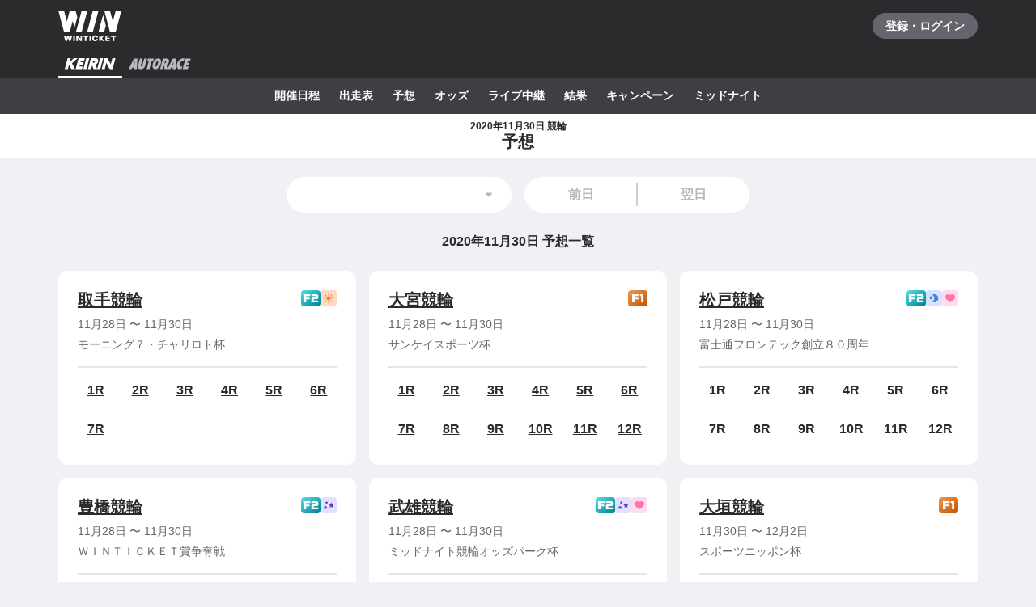

--- FILE ---
content_type: text/javascript
request_url: https://www.winticket.jp/assets/20b60e/chunk.4b29a87678115e6c.min.js
body_size: 2169
content:
"use strict";(self.__LOADABLE_LOADED_CHUNKS__=self.__LOADABLE_LOADED_CHUNKS__||[]).push([["78281"],{1902:function(e,r,t){t.d(r,{L:()=>x}),t("36768");var n=t("55210"),o=t("76409"),i=t("94805"),c=t("91614"),a=t("72372"),l=t("84967"),u=t("52190");t("44087");var p=t("15895"),s=i.ZP.ul.withConfig({displayName:"CardBody___Wrapper",componentId:"sc-3f6cbe26-0"})(["display:grid;justify-content:space-between;grid-auto-rows:40px;grid-template-columns:repeat(auto-fill,44px);grid-gap:4px 4px;padding-top:","px;border-top:2px solid ",";@media ","{grid-gap:8px 11px;}"],1*u.T,a.Il.MONO_10,u.zP.TABLET),f=i.ZP.li.withConfig({displayName:"CardBody___Race",componentId:"sc-3f6cbe26-1"})(["display:flex;justify-content:center;align-items:center;"]),d=(0,i.ZP)(p.r).withConfig({displayName:"CardBody___StyledLink",componentId:"sc-3f6cbe26-2"})(["font-weight:bold;"]),b=i.ZP.span.withConfig({displayName:"CardBody___DisabledLink",componentId:"sc-3f6cbe26-3"})(["font-weight:bold;"]);t("2818");var y=t("79081"),O=t("95492"),g=t("85260"),m=t("54144"),j=t("43527"),h=t("30988"),v=i.ZP.div.withConfig({displayName:"CardHeader___Wrapper",componentId:"sc-874eb15a-0"})(["display:flex;justify-content:space-between;"]),w=i.ZP.div.withConfig({displayName:"CardHeader___Title",componentId:"sc-874eb15a-1"})(["text-align:left;",";font-weight:bold;"],a.ZT.DENSE20),P=i.ZP.div.withConfig({displayName:"CupCard___Wrapper",componentId:"sc-3a1057d5-0"})(["padding:","px;border-radius:",";background:",";"],3*u.T,l.w.LV3,a.Il.MONO_A),x=function(e){var r,t,i=e.children,a=function(e,r){if(null==e)return{};var t,n,o=function(e,r){if(null==e)return{};var t,n,o={},i=Object.keys(e);for(n=0;n<i.length;n++)t=i[n],r.indexOf(t)>=0||(o[t]=e[t]);return o}(e,r);if(Object.getOwnPropertySymbols){var i=Object.getOwnPropertySymbols(e);for(n=0;n<i.length;n++)t=i[n],!(r.indexOf(t)>=0)&&Object.prototype.propertyIsEnumerable.call(e,t)&&(o[t]=e[t])}return o}(e,["children"]);return/*#__PURE__*/(0,n.jsx)(P,(r=function(e){for(var r=1;r<arguments.length;r++){var t=null!=arguments[r]?arguments[r]:{},n=Object.keys(t);"function"==typeof Object.getOwnPropertySymbols&&(n=n.concat(Object.getOwnPropertySymbols(t).filter(function(e){return Object.getOwnPropertyDescriptor(t,e).enumerable}))),n.forEach(function(r){var n;n=t[r],r in e?Object.defineProperty(e,r,{value:n,enumerable:!0,configurable:!0,writable:!0}):e[r]=n})}return e}({},a),t=t={children:/*#__PURE__*/(0,n.jsx)(c.K,{gap:2*u.T,children:o.Children.map(i,function(e,r){return/*#__PURE__*/(0,n.jsx)(c.K.Item,{children:e},r)})})},Object.getOwnPropertyDescriptors?Object.defineProperties(r,Object.getOwnPropertyDescriptors(t)):(function(e,r){var t=Object.keys(e);if(Object.getOwnPropertySymbols){var n=Object.getOwnPropertySymbols(e);t.push.apply(t,n)}return t})(Object(t)).forEach(function(e){Object.defineProperty(r,e,Object.getOwnPropertyDescriptor(t,e))}),r))};x.Header=function(e){var r=e.sport,t=e.cup,o=e.title;return/*#__PURE__*/(0,n.jsxs)(c.K,{gap:1*u.T,children:[/*#__PURE__*/(0,n.jsxs)(v,{children:[/*#__PURE__*/(0,n.jsx)(w,{role:"heading","aria-level":3,children:o}),/*#__PURE__*/(0,n.jsxs)(g.k,{gap:.25*u.T,children:[/*#__PURE__*/(0,n.jsx)(O.Z,{sport:r,grade:t.grade}),null!=t.labels&&t.labels.map(function(e){return/*#__PURE__*/(0,n.jsx)(y.T,{sport:r,type:e,radius:l.w.LV1},e)})]})]}),/*#__PURE__*/(0,n.jsx)(c.K.Item,{children:/*#__PURE__*/(0,n.jsxs)(c.K,{gap:.5*u.T,children:[/*#__PURE__*/(0,n.jsxs)(m.x,{inline:!0,variant:"normal14",color:"mono.70",children:[/*#__PURE__*/(0,n.jsx)(j.q,{date:t.startDate,format:h.t6.MONTH_DAY})," 〜 ",/*#__PURE__*/(0,n.jsx)(j.q,{date:t.endDate,format:h.t6.MONTH_DAY})]}),/*#__PURE__*/(0,n.jsx)(m.x,{inline:!0,as:"p",color:"mono.70",variant:"normal14",children:t.name})]})})]})},x.Body=function(e){var r=e.raceLinks;return/*#__PURE__*/(0,n.jsx)(s,{children:r.map(function(e,r){return/*#__PURE__*/(0,n.jsx)(f,{children:e.enabled?/*#__PURE__*/(0,n.jsx)(d,{href:e.href,rel:"nofollow",children:"".concat(r+1,"R")}):/*#__PURE__*/(0,n.jsx)(b,{children:"".concat(r+1,"R")})},e.href)})})}},82498:function(e,r,t){t.d(r,{P:()=>u});var n=t("55210"),o=t("94805"),i=t("3281"),c=t("52190");t("44087");var a=(0,i.pH)(o.ZP.div.withConfig({displayName:"Cell__Wrapper",componentId:"sc-23c77bc7-0"})(["display:block;max-width:100%;"]),function(e){var r=e.$x,t=e.$order,n=e.$center;return(0,o.iv)(["order:",";",";"],t,function(e,r){if(null==e)return"";if(r){var t=6-e/2+1;return"grid-column: ".concat(t," / ").concat(-1*t)}return"grid-column: span ".concat(e,"; -ms-grid-column-span: ").concat(e)}(r,n))}),l=(0,i.pH)(o.ZP.div.withConfig({displayName:"DeprecatedGrid___Wrapper",componentId:"sc-37b2bb7c-0"})(["display:grid;grid-template-columns:repeat(12,minmax(0,1fr));"]),function(e){var r=e.$gap;return(0,o.iv)(["grid-gap:",";"],(0,i.eN)(r))}),u=function(e){var r,t,o=e.children,a=e.gap,u=void 0===a?{base:3*c.T,tablet:5*c.T}:a,p=function(e,r){if(null==e)return{};var t,n,o=function(e,r){if(null==e)return{};var t,n,o={},i=Object.keys(e);for(n=0;n<i.length;n++)t=i[n],r.indexOf(t)>=0||(o[t]=e[t]);return o}(e,r);if(Object.getOwnPropertySymbols){var i=Object.getOwnPropertySymbols(e);for(n=0;n<i.length;n++)t=i[n],!(r.indexOf(t)>=0)&&Object.prototype.propertyIsEnumerable.call(e,t)&&(o[t]=e[t])}return o}(e,["children","gap"]);return/*#__PURE__*/(0,n.jsx)(l,(r=function(e){for(var r=1;r<arguments.length;r++){var t=null!=arguments[r]?arguments[r]:{},n=Object.keys(t);"function"==typeof Object.getOwnPropertySymbols&&(n=n.concat(Object.getOwnPropertySymbols(t).filter(function(e){return Object.getOwnPropertyDescriptor(t,e).enumerable}))),n.forEach(function(r){var n;n=t[r],r in e?Object.defineProperty(e,r,{value:n,enumerable:!0,configurable:!0,writable:!0}):e[r]=n})}return e}({$gap:(0,i.eu)(u)},p),t=t={children:o},Object.getOwnPropertyDescriptors?Object.defineProperties(r,Object.getOwnPropertyDescriptors(t)):(function(e,r){var t=Object.keys(e);if(Object.getOwnPropertySymbols){var n=Object.getOwnPropertySymbols(e);t.push.apply(t,n)}return t})(Object(t)).forEach(function(e){Object.defineProperty(r,e,Object.getOwnPropertyDescriptor(t,e))}),r))};u.Cell=function(e){var r,t,o=e.x,c=e.order,l=e.center,u=e.children,p=function(e,r){if(null==e)return{};var t,n,o=function(e,r){if(null==e)return{};var t,n,o={},i=Object.keys(e);for(n=0;n<i.length;n++)t=i[n],r.indexOf(t)>=0||(o[t]=e[t]);return o}(e,r);if(Object.getOwnPropertySymbols){var i=Object.getOwnPropertySymbols(e);for(n=0;n<i.length;n++)t=i[n],!(r.indexOf(t)>=0)&&Object.prototype.propertyIsEnumerable.call(e,t)&&(o[t]=e[t])}return o}(e,["x","order","center","children"]);return/*#__PURE__*/(0,n.jsx)(a,(r=function(e){for(var r=1;r<arguments.length;r++){var t=null!=arguments[r]?arguments[r]:{},n=Object.keys(t);"function"==typeof Object.getOwnPropertySymbols&&(n=n.concat(Object.getOwnPropertySymbols(t).filter(function(e){return Object.getOwnPropertyDescriptor(t,e).enumerable}))),n.forEach(function(r){var n;n=t[r],r in e?Object.defineProperty(e,r,{value:n,enumerable:!0,configurable:!0,writable:!0}):e[r]=n})}return e}({},p),t=t={$x:(0,i.eu)(o,!0),$order:(0,i.eu)(c),$center:(0,i.eu)(l,!0),children:u},Object.getOwnPropertyDescriptors?Object.defineProperties(r,Object.getOwnPropertyDescriptors(t)):(function(e,r){var t=Object.keys(e);if(Object.getOwnPropertySymbols){var n=Object.getOwnPropertySymbols(e);t.push.apply(t,n)}return t})(Object(t)).forEach(function(e){Object.defineProperty(r,e,Object.getOwnPropertyDescriptor(t,e))}),r))}},25668:function(e,r,t){t.d(r,{M:function(){return p}}),t(36768);var n=t(67100),o=/*#__PURE__*/t.n(n),i=t(76409),c=t(65470),a=t(30988);function l(e,r){(null==r||r>e.length)&&(r=e.length);for(var t=0,n=Array(r);t<r;t++)n[t]=e[t];return n}function u(e,r){return function(e){if(Array.isArray(e))return e}(e)||function(e,r){var t,n,o=null==e?null:"undefined"!=typeof Symbol&&e[Symbol.iterator]||e["@@iterator"];if(null!=o){var i=[],c=!0,a=!1;try{for(o=o.call(e);!(c=(t=o.next()).done)&&(i.push(t.value),!r||i.length!==r);c=!0);}catch(e){a=!0,n=e}finally{try{c||null==o.return||o.return()}finally{if(a)throw n}}return i}}(e,r)||function(e,r){if(e){if("string"==typeof e)return l(e,r);var t=Object.prototype.toString.call(e).slice(8,-1);if("Object"===t&&e.constructor&&(t=e.constructor.name),"Map"===t||"Set"===t)return Array.from(t);if("Arguments"===t||/^(?:Ui|I)nt(?:8|16|32)(?:Clamped)?Array$/.test(t))return l(e,r)}}(e,r)||function(){throw TypeError("Invalid attempt to destructure non-iterable instance.\\nIn order to be iterable, non-array objects must have a [Symbol.iterator]() method.")}()}function p(e,r,t){var n=u((0,i.useState)([]),2),l=n[0],p=n[1],s=u((0,i.useState)(!0),2),f=s[0],d=s[1];(0,c.b)(function(){p((0,a.fZ)(r,t,"day").map(function(e){return{value:(0,a.vc)(e,a.t6.API_DATE_TIME),label:(0,a.vc)(e,a.t6.BASIC)}})),d(!1)});var b=(0,i.useMemo)(function(){return(0,a.vc)(o()(e).add(1,"day").toDate(),a.t6.API_DATE_TIME)},[e]);return{dateItems:l,loading:f,previousDate:(0,i.useMemo)(function(){return(0,a.vc)(o()(e).subtract(1,"day").toDate(),a.t6.API_DATE_TIME)},[e]),nextDate:b}}}}]);

--- FILE ---
content_type: text/javascript
request_url: https://www.winticket.jp/assets/20b60e/chunk.236e258e1840f983.min.js
body_size: 3864
content:
"use strict";(self.__LOADABLE_LOADED_CHUNKS__=self.__LOADABLE_LOADED_CHUNKS__||[]).push([["28175"],{14255:function(e,t,n){n.d(t,{U:()=>l}),n("44087");var r=n("55210"),c=n("67100"),u=/*#__PURE__*/n.n(c),i=n("94805"),o=n("72372"),a=n("30988"),s=i.ZP.h2.withConfig({displayName:"DailyHeading___Wrapper",componentId:"sc-f80f8c7b-0"})(["text-align:center;font-weight:bold;",";"],o.ZT.NORMAL16),l=function(e){var t=e.date,n=e.today,c=e.children;return/*#__PURE__*/(0,r.jsxs)(s,{children:["".concat(n?"本日 ":"").concat((0,a.vc)(u()(t).toDate(),a.t6.BASIC)," "),c]})}},35373:function(e,t,n){n.d(t,{j:function(){return a},p:function(){return o}});var r=n(86620),c=n(33956),u=n(83457);function i(e,t,n,r,c,u,i){try{var o=e[u](i),a=o.value}catch(e){n(e);return}o.done?t(a):Promise.resolve(a).then(r,c)}var o=(0,n(10911).r)({queryKey:["FETCH_KEIRIN_DAILY_RACE"],queryFn:function(e){var t,n,r=e.meta,u=r.api,o=r.forward;return t=function(e){var t;return function(e,t){var n,r,c,u,i={label:0,sent:function(){if(1&c[0])throw c[1];return c[1]},trys:[],ops:[]};return u={next:o(0),throw:o(1),return:o(2)},"function"==typeof Symbol&&(u[Symbol.iterator]=function(){return this}),u;function o(u){return function(o){return function(u){if(n)throw TypeError("Generator is already executing.");for(;i;)try{if(n=1,r&&(c=2&u[0]?r.return:u[0]?r.throw||((c=r.return)&&c.call(r),0):r.next)&&!(c=c.call(r,u[1])).done)return c;switch(r=0,c&&(u=[2&u[0],c.value]),u[0]){case 0:case 1:c=u;break;case 4:return i.label++,{value:u[1],done:!1};case 5:i.label++,r=u[1],u=[0];continue;case 7:u=i.ops.pop(),i.trys.pop();continue;default:if(!(c=(c=i.trys).length>0&&c[c.length-1])&&(6===u[0]||2===u[0])){i=0;continue}if(3===u[0]&&(!c||u[1]>c[0]&&u[1]<c[3])){i.label=u[1];break}if(6===u[0]&&i.label<c[1]){i.label=c[1],c=u;break}if(c&&i.label<c[2]){i.label=c[2],i.ops.push(u);break}c[2]&&i.ops.pop(),i.trys.pop();continue}u=t.call(e,i)}catch(e){u=[6,e],r=0}finally{n=c=0}if(5&u[0])throw u[1];return{value:u[0]?u[1]:void 0,done:!0}}([u,o])}}}(this,function(n){return t=e.date,[2,o(c.B.fetchList,u,{date:t})]})},n=function(){var e=this,n=arguments;return new Promise(function(r,c){var u=t.apply(e,n);function o(e){i(u,r,c,o,a,"next",e)}function a(e){i(u,r,c,o,a,"throw",e)}o(void 0)})},function(e){return n.apply(this,arguments)}},meta:{fatal:function(e){return e.status!==r.W.NOT_FOUND}}}),a={aggregate:function(e,t){var n=e.cups,r=e.existsResults,c=e.existsPredictions,i=e.oddsAggregated,o=e.races,a=e.schedules,s=e.venues;return(0,u.ry)({cups:n,existsResults:r,existsPredictions:c,oddsAggregated:i,races:o,schedules:a,venues:s,key:t})}}},10911:function(e,t,n){n.d(t,{r:function(){return r}});var r=(0,n(7620).s)("keirin/daily")},83457:function(e,t,n){n.d(t,{Lk:function(){return a},qv:function(){return i},ry:function(){return o}}),n(68815),n(61289),n(30555),n(83284),n(43672),n(36768),n(85998),n(50878),n(3723),n(46349),n(28606);var r=n(27710),c=n(68626),u=n(22019),i=function(e){var t=e.regions,n=e.venues,r=e.liveVenueIds,c=e.postLiveVenueIds,u=new Map(r.map(function(e){return[e,!0]})),i=new Map(c.map(function(e){return[e,!0]}));return t.map(function(e){var t=n.filter(function(t){return t.regionId===e.id});return{region:e,venues:t.map(function(e){var t=u.has(e.id),n=i.has(e.id);return{venue:e,live:t,postLive:n}})}})},o=function(e){var t=e.cups,n=e.races,r=e.schedules,i=e.venues,o=e.existsResults,a=e.existsPredictions,s=e.oddsAggregated,l=e.key,f={},p={},d=r.reduce(function(e,t){return e[t.cupId]=t,f[t.id]=!t.entriesUnfixed,e},{}),y=n.reduce(function(e,t){var n=e[t.scheduleId]||[];return n.push(t),e[t.scheduleId]=n,p[t.id]=f[t.scheduleId],e},{}),b=(0,c.a)(i),h={oddsAggregated:s,existsEntries:p,existsPredictions:a,existsResults:o},m=[],v=!0,g=!1,O=void 0;try{for(var w,j=t[Symbol.iterator]();!(v=(w=j.next()).done);v=!0){var P=w.value,x=d[P.id];if(null!=x){var I=y[x.id];if(null!=I){var k=b[P.venueId];if(null!=k){var S=(0,u.l)(I,h[l]);m.push({cup:P,venue:k,schedule:x,raceItems:S})}}}}}catch(e){g=!0,O=e}finally{try{v||null==j.return||j.return()}finally{if(g)throw O}}return m},a=function(e){var t=e.key,n=e.cup,c=e.schedule,u=e.venue;return e.raceItems.map(function(e){return{href:(0,r.lO)(t,{params:{slug:u.slug,cupId:n.id,index:c.index,number:e.raceNumber}}),enabled:e.enabled}})}},22019:function(e,t,n){function r(e,t){return e.map(function(e){return{raceId:e.id,raceNumber:e.number,enabled:t[e.id]}})}n.d(t,{l:function(){return r}}),n(36768)},50686:function(e,t,n){n.d(t,{KA:function(){return d},Lv:function(){return l},QB:function(){return b},Yt:function(){return h},d9:function(){return p},dL:function(){return y},mJ:function(){return a},r$:function(){return f},st:function(){return s}}),n(44087),n(36768),n(68815),n(61289),n(30555),n(83284),n(43672),n(28984);var r=n(67100),c=/*#__PURE__*/n.n(r),u=n(86515),i=n(95306);function o(e){for(var t=1;t<arguments.length;t++){var n=null!=arguments[t]?arguments[t]:{},r=Object.keys(n);"function"==typeof Object.getOwnPropertySymbols&&(r=r.concat(Object.getOwnPropertySymbols(n).filter(function(e){return Object.getOwnPropertyDescriptor(n,e).enumerable}))),r.forEach(function(t){var r;r=n[t],t in e?Object.defineProperty(e,t,{value:r,enumerable:!0,configurable:!0,writable:!0}):e[t]=r})}return e}function a(e){return o({},e)}function s(e){return o({},e)}function l(e){var t,n;return t=o({},e),n=n={laps:e.lap,name:"".concat(e.class).concat(e.raceType3)},Object.getOwnPropertyDescriptors?Object.defineProperties(t,Object.getOwnPropertyDescriptors(n)):(function(e,t){var n=Object.keys(e);if(Object.getOwnPropertySymbols){var r=Object.getOwnPropertySymbols(e);n.push.apply(n,r)}return n})(Object(n)).forEach(function(e){Object.defineProperty(t,e,Object.getOwnPropertyDescriptor(n,e))}),t}function f(e){return e-1}function p(e){var t=e-1;switch(e){case 1:return 1-t;case 2:case 3:return 3-t;default:return(0,i.c)("unexpected StartDashChallengeStep number"),0}}function d(e){var t=e.cups,n=e.races,r=e.schedules,c=(0,u.vM)("scheduleId",n),i=(0,u.vM)("cupId",r);return t.map(function(e){var t;return{cup:e,schedules:(null!==(t=i[e.id])&&void 0!==t?t:[]).map(function(e){var t;return{schedule:e,races:null!==(t=c[e.id])&&void 0!==t?t:[]}})}})}var y=function(e){var t=e.predictions,n=e.races,r=e.schedules,c=e.cups,i=e.venues,o=e.tipsters,a=new Map(n.map(function(e){return[e.id,e]})),s=new Map(r.map(function(e){return[e.id,e]})),l=new Map(c.map(function(e){return[e.id,e]})),f=new Map(i.map(function(e){return[e.id,e]})),p=new Map(o.map(function(e){return[e.id,e]}));return(0,u.cp)(t,function(e){var t=a.get(e.raceId),n=p.get(e.tipsterId);if(null==t||null==n)return null;var r=s.get(t.scheduleId);if(null==r)return null;var c=l.get(r.cupId);if(null==c)return null;var u=f.get(c.venueId);return null==u?null:{schedule:r,race:t,cup:c,venue:u,tipster:n,prediction:e}})};function b(e){var t=new Date(e);return{oldest:new Date(2015,0,1),newest:c()(new Date(t.getFullYear(),t.getMonth(),1)).add(6,"month").toDate()}}function h(e,t){switch(e){case 1:return"初日";case t:return"最終日";default:return"".concat(e,"日目")}}},22496:function(e,t,n){n.d(t,{V:()=>d});var r=n("55210"),c=n("76409"),u=n("94805"),i=n("72372"),o=n("52190"),a=n("74659"),s=u.ZP.div.withConfig({displayName:"PageTitle___Wrapper",componentId:"sc-1913cfe-0"})(["background:",";"],i.Il.MONO_A),l=u.ZP.div.withConfig({displayName:"PageTitle___Inner",componentId:"sc-1913cfe-1"})(["display:flex;justify-content:center;align-items:center;padding:","px 0;min-height:52px;"],1*o.T),f=u.ZP.h1.withConfig({displayName:"PageTitle___Title",componentId:"sc-1913cfe-2"})(["text-align:center;"," font-weight:bold;@media ","{","}"],i.ZT.DENSE16,o.zP.TABLET,i.ZT.DENSE20),p=u.ZP.span.withConfig({displayName:"PageTitle___Subtitle",componentId:"sc-1913cfe-3"})(["display:block;text-align:center;",""],i.ZT.DENSE12),d=function(e){var t,n,u=e.subtitle,i=e.children,o=function(e,t){if(null==e)return{};var n,r,c=function(e,t){if(null==e)return{};var n,r,c={},u=Object.keys(e);for(r=0;r<u.length;r++)n=u[r],t.indexOf(n)>=0||(c[n]=e[n]);return c}(e,t);if(Object.getOwnPropertySymbols){var u=Object.getOwnPropertySymbols(e);for(r=0;r<u.length;r++)n=u[r],!(t.indexOf(n)>=0)&&Object.prototype.propertyIsEnumerable.call(e,n)&&(c[n]=e[n])}return c}(e,["subtitle","children"]);return/*#__PURE__*/(0,r.jsx)(s,{children:/*#__PURE__*/(0,r.jsx)(a.W,{children:/*#__PURE__*/(0,r.jsx)(l,{children:/*#__PURE__*/(0,r.jsxs)(f,(t=function(e){for(var t=1;t<arguments.length;t++){var n=null!=arguments[t]?arguments[t]:{},r=Object.keys(n);"function"==typeof Object.getOwnPropertySymbols&&(r=r.concat(Object.getOwnPropertySymbols(n).filter(function(e){return Object.getOwnPropertyDescriptor(n,e).enumerable}))),r.forEach(function(t){var r;r=n[t],t in e?Object.defineProperty(e,t,{value:r,enumerable:!0,configurable:!0,writable:!0}):e[t]=r})}return e}({},o),n=n={children:[c.Children.count(u)>0&&/*#__PURE__*/(0,r.jsx)(p,{children:u}),i]},Object.getOwnPropertyDescriptors?Object.defineProperties(t,Object.getOwnPropertyDescriptors(n)):(function(e,t){var n=Object.keys(e);if(Object.getOwnPropertySymbols){var r=Object.getOwnPropertySymbols(e);n.push.apply(n,r)}return n})(Object(n)).forEach(function(e){Object.defineProperty(t,e,Object.getOwnPropertyDescriptor(n,e))}),t))})})})}},7620:function(e,t,n){function r(e,t){(null==t||t>e.length)&&(t=e.length);for(var n=0,r=Array(t);n<t;n++)r[n]=e[n];return r}function c(e){for(var t=1;t<arguments.length;t++){var n=null!=arguments[t]?arguments[t]:{},r=Object.keys(n);"function"==typeof Object.getOwnPropertySymbols&&(r=r.concat(Object.getOwnPropertySymbols(n).filter(function(e){return Object.getOwnPropertyDescriptor(n,e).enumerable}))),r.forEach(function(t){var r;r=n[t],t in e?Object.defineProperty(e,t,{value:r,enumerable:!0,configurable:!0,writable:!0}):e[t]=r})}return e}function u(e,t){return t=null!=t?t:{},Object.getOwnPropertyDescriptors?Object.defineProperties(e,Object.getOwnPropertyDescriptors(t)):(function(e,t){var n=Object.keys(e);if(Object.getOwnPropertySymbols){var r=Object.getOwnPropertySymbols(e);n.push.apply(n,r)}return n})(Object(t)).forEach(function(n){Object.defineProperty(e,n,Object.getOwnPropertyDescriptor(t,n))}),e}function i(e,t){if(null==e)return{};var n,r,c=function(e,t){if(null==e)return{};var n,r,c={},u=Object.keys(e);for(r=0;r<u.length;r++)n=u[r],t.indexOf(n)>=0||(c[n]=e[n]);return c}(e,t);if(Object.getOwnPropertySymbols){var u=Object.getOwnPropertySymbols(e);for(r=0;r<u.length;r++)n=u[r],!(t.indexOf(n)>=0)&&Object.prototype.propertyIsEnumerable.call(e,n)&&(c[n]=e[n])}return c}function o(e){return function(e){if(Array.isArray(e))return r(e)}(e)||function(e){if("undefined"!=typeof Symbol&&null!=e[Symbol.iterator]||null!=e["@@iterator"])return Array.from(e)}(e)||function(e,t){if(e){if("string"==typeof e)return r(e,void 0);var n=Object.prototype.toString.call(e).slice(8,-1);if("Object"===n&&e.constructor&&(n=e.constructor.name),"Map"===n||"Set"===n)return Array.from(n);if("Arguments"===n||/^(?:Ui|I)nt(?:8|16|32)(?:Clamped)?Array$/.test(n))return r(e,void 0)}}(e)||function(){throw TypeError("Invalid attempt to spread non-iterable instance.\\nIn order to be iterable, non-array objects must have a [Symbol.iterator]() method.")}()}n.d(t,{e:function(){return s},s:function(){return a}}),n(44087);var a=function(e){return function(t){var n=t.queryKey,r=t.queryFn,a=i(t,["queryKey","queryFn"]);return{domain:function(){return e},baseKeys:function(){return[e].concat(o(n))},keys:function(t){return[e].concat(o(n),[t])},options:function(t){return u(c({},a),{queryKey:[e].concat(o(n),[t]),queryFn:function(e){return r(e)(t)}})}}}},s=function(e){return function(t){var n=t.queryKey,r=t.queryFn,a=i(t,["queryKey","queryFn"]);return{domain:function(){return e},baseKeys:function(){return[e].concat(o(n))},keys:function(t){return[e].concat(o(n),[t])},options:function(t){return u(c({},a),{queryKey:[e].concat(o(n),[t]),queryFn:function(e){return r(e)(t)}})}}}}},33956:function(e,t,n){function r(e,t,n,r,c,u,i){try{var o=e[u](i),a=o.value}catch(e){n(e);return}o.done?t(a):Promise.resolve(a).then(r,c)}function c(e){return function(){var t=this,n=arguments;return new Promise(function(c,u){var i=e.apply(t,n);function o(e){r(i,c,u,o,a,"next",e)}function a(e){r(i,c,u,o,a,"throw",e)}o(void 0)})}}function u(e,t){var n,r,c,u,i={label:0,sent:function(){if(1&c[0])throw c[1];return c[1]},trys:[],ops:[]};return u={next:o(0),throw:o(1),return:o(2)},"function"==typeof Symbol&&(u[Symbol.iterator]=function(){return this}),u;function o(u){return function(o){return function(u){if(n)throw TypeError("Generator is already executing.");for(;i;)try{if(n=1,r&&(c=2&u[0]?r.return:u[0]?r.throw||((c=r.return)&&c.call(r),0):r.next)&&!(c=c.call(r,u[1])).done)return c;switch(r=0,c&&(u=[2&u[0],c.value]),u[0]){case 0:case 1:c=u;break;case 4:return i.label++,{value:u[1],done:!1};case 5:i.label++,r=u[1],u=[0];continue;case 7:u=i.ops.pop(),i.trys.pop();continue;default:if(!(c=(c=i.trys).length>0&&c[c.length-1])&&(6===u[0]||2===u[0])){i=0;continue}if(3===u[0]&&(!c||u[1]>c[0]&&u[1]<c[3])){i.label=u[1];break}if(6===u[0]&&i.label<c[1]){i.label=c[1],c=u;break}if(c&&i.label<c[2]){i.label=c[2],i.ops.push(u);break}c[2]&&i.ops.pop(),i.trys.pop();continue}u=t.call(e,i)}catch(e){u=[6,e],r=0}finally{n=c=0}if(5&u[0])throw u[1];return{value:u[0]?u[1]:void 0,done:!0}}([u,o])}}}n.d(t,{B:function(){return h}}),n(44087);var i,o,a,s,l,f,p,d,y,b,h=(0,n(1767).t)({fetch:(i=c(function(e,t,n){var r,c,i;return u(this,function(u){switch(u.label){case 0:return r=t.cupId,c=t.index,i=t.raceNumber,[4,e.get("/keirin/cups/".concat(r,"/schedules/").concat(c,"/races/").concat(i),{params:{fields:n}})];case 1:return[2,u.sent().data]}})}),function(e,t,n){return i.apply(this,arguments)}),fetchCurrent:(o=c(function(e,t,n){var r;return u(this,function(c){switch(c.label){case 0:return r=t.venue,[4,e.get("/keirin/cups/-/schedules/-/races",{params:{venue:r,fields:n}})];case 1:return[2,c.sent().data]}})}),function(e,t,n){return o.apply(this,arguments)}),fetchList:(a=c(function(e,t,n){var r,c,i;return u(this,function(u){switch(u.label){case 0:return r=t.date,c=t.yearMonth,i=t.hourType,[4,e.get("/keirin/cups/-/schedules",{params:{date:r,year_month:c,fields:n,hour_type:i}})];case 1:return[2,u.sent().data]}})}),function(e,t,n){return a.apply(this,arguments)}),fetchOdds:(s=c(function(e,t,n){var r,c,i;return u(this,function(u){switch(u.label){case 0:return r=t.cupId,c=t.index,i=t.raceNumber,[4,e.get("/keirin/cups/".concat(r,"/schedules/").concat(c,"/races/").concat(i,"/odds"),{params:{fields:n}})];case 1:return[2,u.sent().data]}})}),function(e,t,n){return s.apply(this,arguments)}),fetchCommentList:(l=c(function(e,t,n){var r,c,i,o,a,s;return u(this,function(u){switch(u.label){case 0:return r=t.cupId,c=t.index,i=t.raceNumber,o=t.limit,a=t.token,s=t.force,[4,e.get("/keirin/cups/".concat(r,"/schedules/").concat(c,"/races/").concat(i,"/prediction-comments"),{params:{limit:o,token:a,force:s,fields:n}})];case 1:return[2,u.sent().data]}})}),function(e,t,n){return l.apply(this,arguments)}),fetchCommentReactionList:(f=c(function(e,t,n){var r,c,i;return u(this,function(u){switch(u.label){case 0:return r=t.cupId,c=t.index,i=t.raceNumber,[4,e.get("/keirin/cups/".concat(r,"/schedules/").concat(c,"/races/").concat(i,"/prediction-comments/-/reactions"),{params:{fields:n}})];case 1:return[2,u.sent().data]}})}),function(e,t,n){return f.apply(this,arguments)}),fetchCommentState:(p=c(function(e,t,n){var r,c,i;return u(this,function(u){switch(u.label){case 0:return r=t.cupId,c=t.index,i=t.raceNumber,[4,e.get("/keirin/cups/".concat(r,"/schedules/").concat(c,"/races/").concat(i,"/prediction-comments/state"),{params:{fields:n}})];case 1:return[2,u.sent().data]}})}),function(e,t,n){return p.apply(this,arguments)}),postComment:(d=c(function(e,t,n){var r,c,i,o;return u(this,function(u){switch(u.label){case 0:return r=t.cupId,c=t.index,i=t.raceNumber,o=function(e,t){if(null==e)return{};var n,r,c=function(e,t){if(null==e)return{};var n,r,c={},u=Object.keys(e);for(r=0;r<u.length;r++)n=u[r],t.indexOf(n)>=0||(c[n]=e[n]);return c}(e,t);if(Object.getOwnPropertySymbols){var u=Object.getOwnPropertySymbols(e);for(r=0;r<u.length;r++)n=u[r],!(t.indexOf(n)>=0)&&Object.prototype.propertyIsEnumerable.call(e,n)&&(c[n]=e[n])}return c}(t,["cupId","index","raceNumber"]),[4,e.post("/keirin/cups/".concat(r,"/schedules/").concat(c,"/races/").concat(i,"/prediction-comments"),o,{params:{fields:n}})];case 1:return[2,u.sent().data]}})}),function(e,t,n){return d.apply(this,arguments)}),addCommentReaction:(y=c(function(e,t){var n,r,c,i,o;return u(this,function(u){switch(u.label){case 0:return n=t.cupId,r=t.index,c=t.raceNumber,i=t.commentId,o=t.reactionId,[4,e.post("/keirin/cups/".concat(n,"/schedules/").concat(r,"/races/").concat(c,"/prediction-comments/").concat(i,"/reactions/").concat(o))];case 1:return u.sent(),[2]}})}),function(e,t){return y.apply(this,arguments)}),removeCommentReaction:(b=c(function(e,t){var n,r,c,i,o;return u(this,function(u){switch(u.label){case 0:return n=t.cupId,r=t.index,c=t.raceNumber,i=t.commentId,o=t.reactionId,[4,e.delete("/keirin/cups/".concat(n,"/schedules/").concat(r,"/races/").concat(c,"/prediction-comments/").concat(i,"/reactions/").concat(o))];case 1:return u.sent(),[2]}})}),function(e,t){return b.apply(this,arguments)})})}}]);

--- FILE ---
content_type: text/javascript
request_url: https://www.winticket.jp/assets/20b60e/chunk.29c8e56530653de1.min.js
body_size: 3086
content:
"use strict";(self.__LOADABLE_LOADED_CHUNKS__=self.__LOADABLE_LOADED_CHUNKS__||[]).push([["99367"],{35129:function(t,e,r){r.d(e,{G:function(){return o}});var n,o=((n={})[n.DYNAMIC_BOTTOM_BAR=0]="DYNAMIC_BOTTOM_BAR",n[n.STATIC_BOTTOM_BAR=1]="STATIC_BOTTOM_BAR",n[n.NONE=2]="NONE",n)},74554:function(t,e,r){r.d(e,{H:()=>s});var n=r("55210"),o=r("76409"),i=r("54938");function a(t,e){(null==e||e>t.length)&&(e=t.length);for(var r=0,n=Array(e);r<e;r++)n[r]=t[r];return n}function c(t,e){return function(t){if(Array.isArray(t))return t}(t)||function(t,e){var r,n,o=null==t?null:"undefined"!=typeof Symbol&&t[Symbol.iterator]||t["@@iterator"];if(null!=o){var i=[],a=!0,c=!1;try{for(o=o.call(t);!(a=(r=o.next()).done)&&(i.push(r.value),!e||i.length!==e);a=!0);}catch(t){c=!0,n=t}finally{try{a||null==o.return||o.return()}finally{if(c)throw n}}return i}}(t,e)||function(t,e){if(t){if("string"==typeof t)return a(t,e);var r=Object.prototype.toString.call(t).slice(8,-1);if("Object"===r&&t.constructor&&(r=t.constructor.name),"Map"===r||"Set"===r)return Array.from(r);if("Arguments"===r||/^(?:Ui|I)nt(?:8|16|32)(?:Clamped)?Array$/.test(r))return a(t,e)}}(t,e)||function(){throw TypeError("Invalid attempt to destructure non-iterable instance.\\nIn order to be iterable, non-array objects must have a [Symbol.iterator]() method.")}()}var s=function(t){var e,r,a=t.target,s=void 0===a?null:a,l=t.children,u=t.component,f=t.root,p=t.rootMargin,d=t.once,b=t.threshold,m=t.onIntersect,y=function(t,e){if(null==t)return{};var r,n,o=function(t,e){if(null==t)return{};var r,n,o={},i=Object.keys(t);for(n=0;n<i.length;n++)r=i[n],e.indexOf(r)>=0||(o[r]=t[r]);return o}(t,e);if(Object.getOwnPropertySymbols){var i=Object.getOwnPropertySymbols(t);for(n=0;n<i.length;n++)r=i[n],!(e.indexOf(r)>=0)&&Object.prototype.propertyIsEnumerable.call(t,r)&&(o[r]=t[r])}return o}(t,["target","children","component","root","rootMargin","once","threshold","onIntersect"]),h=c((0,o.useState)(!1),2),O=h[0],g=h[1],v=(0,o.useCallback)(function(t){var e=t.isIntersecting;return g(e),null==m?void 0:m(e)},[m]),j=c((0,o.useState)(null),2),x=j[0],w=j[1],A=(0,o.useCallback)(function(t){null!=t&&w(t)},[]);return(0,o.useEffect)(function(){null!=s&&w(null==s?null:"string"==typeof s?document.querySelector(s):s)},[s]),(0,i.s)(x,{root:f,rootMargin:void 0===p?"0px":p,once:void 0!==d&&d,threshold:b},v),/*#__PURE__*/(0,n.jsx)(void 0===u?"div":u,(e=function(t){for(var e=1;e<arguments.length;e++){var r=null!=arguments[e]?arguments[e]:{},n=Object.keys(r);"function"==typeof Object.getOwnPropertySymbols&&(n=n.concat(Object.getOwnPropertySymbols(r).filter(function(t){return Object.getOwnPropertyDescriptor(r,t).enumerable}))),n.forEach(function(e){var n;n=r[e],e in t?Object.defineProperty(t,e,{value:n,enumerable:!0,configurable:!0,writable:!0}):t[e]=n})}return t}({ref:A},y),r=r={children:"function"==typeof l?l({inview:O}):l},Object.getOwnPropertyDescriptors?Object.defineProperties(e,Object.getOwnPropertyDescriptors(r)):(function(t,e){var r=Object.keys(t);if(Object.getOwnPropertySymbols){var n=Object.getOwnPropertySymbols(t);r.push.apply(r,n)}return r})(Object(r)).forEach(function(t){Object.defineProperty(e,t,Object.getOwnPropertyDescriptor(r,t))}),e))}},47812:function(t,e,r){r.d(e,{I:()=>P});var n=r("55210"),o=r("94805"),i=r("77062"),a=r("72372"),c=r("52190"),s=r("27710");r("44087");var l=r("31781"),u=r("65104"),f=r("74554"),p=r("74659"),d=c.RR.TABLET,b=(0,o.vJ)(["body{padding-bottom:calc(","px + env(safe-area-inset-bottom));}"],56),m=o.ZP.div.withConfig({displayName:"BottomBar___Wrapper",componentId:"sc-686f6f39-0"})(["position:fixed;right:0;bottom:0;left:0;z-index:",";padding-bottom:env(safe-area-inset-bottom);min-width:320px;background:",";transition-property:box-shadow,transform;transform:translateY(100%);will-change:transform;&.bottom-sheet-appear-done,&.bottom-sheet-enter-done{box-shadow:",";transform:translateY(0);}&.bottom-sheet-appear-done.focus-visible,&.bottom-sheet-enter-done.focus-visible{outline:none;box-shadow:",";}&.bottom-sheet-appear,&.bottom-sheet-enter{box-shadow:none;transition-timing-function:",";transition-duration:","ms;transform:translateY(100%);}&.bottom-sheet-appear-active,&.bottom-sheet-enter-active{box-shadow:",";transform:translateY(0);}&.bottom-sheet-exit{box-shadow:",";transition-timing-function:",";transition-duration:","ms;transform:translateY(0);}&.bottom-sheet-exit-active{box-shadow:none;transform:translateY(100%);}"],c.HE.BOTTOM_BAR,function(t){return t.$background},a.jX.LV1,c.TO.CONTROL,c.oY.ACCELERATE,c.nL.LARGE_IN,a.jX.LV1,a.jX.LV1,c.oY.DECELERATE,c.nL.LARGE_OUT),y=o.ZP.div.withConfig({displayName:"BottomBar___Layout",componentId:"sc-686f6f39-1"})(["position:relative;@media ","{margin-right:-","px;margin-left:-","px;padding-right:","px;padding-left:","px;}@media (min-width:","px){margin-right:auto;margin-left:auto;padding-right:","px;padding-left:","px;}"],c.zP.MOBILE,3*c.T,3*c.T,3*c.T,3*c.T,d,10*c.T,10*c.T),h=o.ZP.div.withConfig({displayName:"BottomBar___Bar",componentId:"sc-686f6f39-2"})(["display:none;.bottom-sheet-appear &,.bottom-sheet-enter &,.bottom-sheet-enter-done &,.bottom-sheet-exit &{display:block;}.bottom-sheet-exit-done &{display:none;}"]),O=o.ZP.div.withConfig({displayName:"BottomBar___Content",componentId:"sc-686f6f39-3"})(["display:flex;justify-content:space-between;align-items:center;width:100%;height:","px;& > div:first-child{overflow:hidden;}"],56),g=o.ZP.div.withConfig({displayName:"BottomBar___PrimaryActionWrapper",componentId:"sc-686f6f39-4"})(["flex:0 0 auto;"]),v=o.ZP.div.withConfig({displayName:"BottomBar___SecondaryActionWrapper",componentId:"sc-686f6f39-5"})(["position:absolute;right:50%;bottom:",";z-index:1;display:none;transform:translateX(50%);.bottom-sheet-appear &,.bottom-sheet-enter &{transition:bottom ","ms ",";}.bottom-sheet-exit &{transition:bottom ","ms ",";}.bottom-sheet-secondary-action-appear &,.bottom-sheet-secondary-action-enter &,.bottom-sheet-secondary-action-enter-done &,.bottom-sheet-secondary-action-exit &{display:block;}.bottom-sheet-secondary-action-exit-done &{display:none;}@media ","{right:40px;bottom:","px;transform:none;}"],function(t){return t.$show?"".concat(2*c.T,"px"):"".concat(4*c.T,"px")},c.nL.LARGE_OUT,c.oY.STANDARD,c.nL.SMALL_OUT,c.oY.DECELERATE,c.zP.TABLET,3*c.T),j=o.ZP.div.withConfig({displayName:"BottomBar___SecondaryAction",componentId:"sc-686f6f39-6"})(["transition-timing-function:",";transition-property:opacity,transform;.bottom-sheet-secondary-action-appear &,.bottom-sheet-secondary-action-enter &{opacity:0;transition-duration:","ms;transform:translateY(8px);}.bottom-sheet-secondary-action-appear-active &,.bottom-sheet-secondary-action-enter-active &{opacity:1;transform:translateY(0);}.bottom-sheet-secondary-action-exit &{opacity:1;transition-duration:","ms;transform:translateY(0);}.bottom-sheet-secondary-action-exit-active &{opacity:0;transform:translateY(8px);}"],c.oY.STANDARD,c.nL.SMALL_IN,c.nL.SMALL_OUT),x=function(t){var e,r,o=t.show,i=t.showSecondaryAction,s=void 0!==i&&i,d=t.primaryAction,x=t.secondaryAction,w=t.intersectionTarget,A=t.background,_=void 0===A?a.Il.MONO_A:A,P=t.children,T=function(t,e){if(null==t)return{};var r,n,o=function(t,e){if(null==t)return{};var r,n,o={},i=Object.keys(t);for(n=0;n<i.length;n++)r=i[n],e.indexOf(r)>=0||(o[r]=t[r]);return o}(t,e);if(Object.getOwnPropertySymbols){var i=Object.getOwnPropertySymbols(t);for(n=0;n<i.length;n++)r=i[n],!(e.indexOf(r)>=0)&&Object.prototype.propertyIsEnumerable.call(t,r)&&(o[r]=t[r])}return o}(t,["show","showSecondaryAction","primaryAction","secondaryAction","intersectionTarget","background","children"]);return/*#__PURE__*/(0,n.jsxs)(u.h,{children:[o?/*#__PURE__*/(0,n.jsx)(b,{}):null,/*#__PURE__*/(0,n.jsx)(l.Z,{appear:!0,in:o,classNames:"bottom-sheet",timeout:{enter:c.nL.LARGE_IN,exit:c.nL.LARGE_OUT},children:/*#__PURE__*/(0,n.jsxs)(m,(e=function(t){for(var e=1;e<arguments.length;e++){var r=null!=arguments[e]?arguments[e]:{},n=Object.keys(r);"function"==typeof Object.getOwnPropertySymbols&&(n=n.concat(Object.getOwnPropertySymbols(r).filter(function(t){return Object.getOwnPropertyDescriptor(r,t).enumerable}))),n.forEach(function(e){var n;n=r[e],e in t?Object.defineProperty(t,e,{value:n,enumerable:!0,configurable:!0,writable:!0}):t[e]=n})}return t}({},T),r=r={$background:_,children:[null==x?null:/*#__PURE__*/(0,n.jsx)(f.H,{rootMargin:"0px 0px -".concat(56,"px 0px"),target:w,children:function(t){var e=t.inview;return/*#__PURE__*/(0,n.jsx)(l.Z,{appear:!0,mountOnEnter:!0,unmountOnExit:!0,in:(null==w||!e)&&s,classNames:"bottom-sheet-secondary-action",timeout:{enter:c.nL.SMALL_IN,exit:c.nL.SMALL_OUT},children:/*#__PURE__*/(0,n.jsx)(p.W,{children:/*#__PURE__*/(0,n.jsx)(y,{children:/*#__PURE__*/(0,n.jsx)(v,{$show:o,children:/*#__PURE__*/(0,n.jsx)(j,{children:x})})})})})}}),/*#__PURE__*/(0,n.jsx)(h,{children:/*#__PURE__*/(0,n.jsx)(p.W,{children:/*#__PURE__*/(0,n.jsx)(y,{children:/*#__PURE__*/(0,n.jsxs)(O,{children:[/*#__PURE__*/(0,n.jsx)("div",{children:P}),/*#__PURE__*/(0,n.jsx)(g,{children:d})]})})})})]},Object.getOwnPropertyDescriptors?Object.defineProperties(e,Object.getOwnPropertyDescriptors(r)):(function(t,e){var r=Object.keys(t);if(Object.getOwnPropertySymbols){var n=Object.getOwnPropertySymbols(t);r.push.apply(r,n)}return r})(Object(r)).forEach(function(t){Object.defineProperty(e,t,Object.getOwnPropertyDescriptor(r,t))}),e))})]})},w=r("54144"),A=(0,o.ZP)(i.Yd).withConfig({displayName:"RegisterBottomBar___Button",componentId:"sc-b0e5e230-0"})([""," display:grid;place-items:center;padding:","px ","px;border-radius:48px;background-color:",";&:active{background-color:",";}@media ","{&:hover{background-color:",";}}"],a.ZT.NORMAL14,1.25*c.T,2*c.T,a.Il.MONO_A,a.Il.MONO_A,c.zP.HOVER,a.Il.MONO_A_WEAK_HOVER),_=o.ZP.p.withConfig({displayName:"RegisterBottomBar___Description",componentId:"sc-b0e5e230-1"})([""," margin-right:","px;color:",";font-weight:bold;"],a.ZT.NORMAL14,1*c.T,a.Il.MONO_A),P=function(t){var e=t.show,r=t.platformType,o=t.redirectTo;return/*#__PURE__*/(0,n.jsx)(x,{show:e,background:a.Il.PRIMARY,primaryAction:/*#__PURE__*/(0,n.jsx)(A,{href:(0,s.lO)("register",{params:{platformType:r},search:{rt:o}}),children:/*#__PURE__*/(0,n.jsx)(w.x,{weight:"bold",color:"primary",children:"無料で登録する"})}),children:/*#__PURE__*/(0,n.jsx)(_,{children:"1,000円分のポイントが必ずもらえる！"})})}},54938:function(t,e,r){r.d(e,{s:function(){return c}});var n=r(76409),o=r(72288),i=/*#__PURE__*/r.n(o);function a(t,e){(null==e||e>t.length)&&(e=t.length);for(var r=0,n=Array(e);r<e;r++)n[r]=t[r];return n}var c=function(t){var e,r=arguments.length>1&&void 0!==arguments[1]?arguments[1]:{},o=arguments.length>2?arguments[2]:void 0,c=r.defaultIntersecting,s=r.once,l=function(t,e){if(null==t)return{};var r,n,o=function(t,e){if(null==t)return{};var r,n,o={},i=Object.keys(t);for(n=0;n<i.length;n++)r=i[n],e.indexOf(r)>=0||(o[r]=t[r]);return o}(t,e);if(Object.getOwnPropertySymbols){var i=Object.getOwnPropertySymbols(t);for(n=0;n<i.length;n++)r=i[n],!(e.indexOf(r)>=0)&&Object.prototype.propertyIsEnumerable.call(t,r)&&(o[r]=t[r])}return o}(r,["defaultIntersecting","once"]),u=(0,n.useRef)(l),f=function(t){if(Array.isArray(t))return t}(e=(0,n.useState)(!0===c))||function(t,e){var r,n,o=null==t?null:"undefined"!=typeof Symbol&&t[Symbol.iterator]||t["@@iterator"];if(null!=o){var i=[],a=!0,c=!1;try{for(o=o.call(t);!(a=(r=o.next()).done)&&(i.push(r.value),2!==i.length);a=!0);}catch(t){c=!0,n=t}finally{try{a||null==o.return||o.return()}finally{if(c)throw n}}return i}}(e,2)||function(t,e){if(t){if("string"==typeof t)return a(t,2);var r=Object.prototype.toString.call(t).slice(8,-1);if("Object"===r&&t.constructor&&(r=t.constructor.name),"Map"===r||"Set"===r)return Array.from(r);if("Arguments"===r||/^(?:Ui|I)nt(?:8|16|32)(?:Clamped)?Array$/.test(r))return a(t,2)}}(e,2)||function(){throw TypeError("Invalid attempt to destructure non-iterable instance.\\nIn order to be iterable, non-array objects must have a [Symbol.iterator]() method.")}(),p=f[0],d=f[1],b=(0,n.useRef)(!1);return(0,n.useEffect)(function(){i()(u.current,l)||(u.current=l)}),(0,n.useEffect)(function(){if(null!=t){var e,r,n=t instanceof Element?t:t.current;if(null!=n&&(!s||!b.current)){var i=new IntersectionObserver(function(t){var e=t[t.length-1];d(e.isIntersecting),null!=o&&o(e),e.isIntersecting&&(b.current=!0),s&&e.isIntersecting&&null!=n&&i.unobserve(n)},(e=function(t){for(var e=1;e<arguments.length;e++){var r=null!=arguments[e]?arguments[e]:{},n=Object.keys(r);"function"==typeof Object.getOwnPropertySymbols&&(n=n.concat(Object.getOwnPropertySymbols(r).filter(function(t){return Object.getOwnPropertyDescriptor(r,t).enumerable}))),n.forEach(function(e){var n;n=r[e],e in t?Object.defineProperty(t,e,{value:n,enumerable:!0,configurable:!0,writable:!0}):t[e]=n})}return t}({},u.current),r=r={root:null!=u.current.root?u.current.root.current:null},Object.getOwnPropertyDescriptors?Object.defineProperties(e,Object.getOwnPropertyDescriptors(r)):(function(t,e){var r=Object.keys(t);if(Object.getOwnPropertySymbols){var n=Object.getOwnPropertySymbols(t);r.push.apply(r,n)}return r})(Object(r)).forEach(function(t){Object.defineProperty(e,t,Object.getOwnPropertyDescriptor(r,t))}),e));return i.observe(n),function(){s&&b.current||null==n||i.unobserve(n)}}}},[t,o,s]),p}}}]);